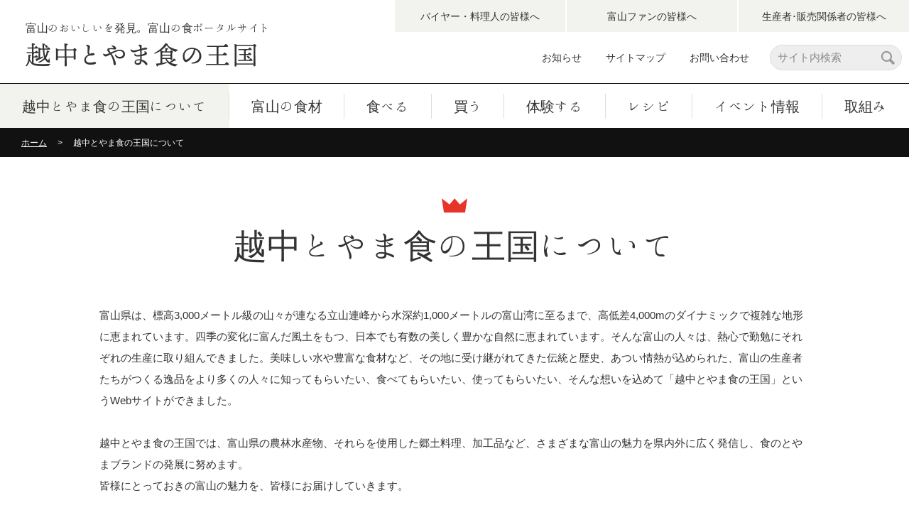

--- FILE ---
content_type: text/html; charset=UTF-8
request_url: https://shoku-toyama.jp/about/
body_size: 10058
content:
<!DOCTYPE html>
<html lang="ja">
<head>
<meta charset="utf-8">
<title>越中とやま食の王国について｜越中とやま食の王国　富山県の食文化を伝える公式サイト</title>
<meta name="description" content="越中とやま食の王国の越中とやま食の王国についてについてご紹介いたします。">
<meta name="keywords" content="富山,北陸,食の王国,特産品,オーガニック,越中とやま食の王国について">
<!-- Global site tag (gtag.js) - Google Analytics -->
<!-- <script async src="https://www.googletagmanager.com/gtag/js?id=UA-148894493-1"></script>
<script>
	window.dataLayer = window.dataLayer || [];

	function gtag() {
		dataLayer.push(arguments);
	}
	gtag('js', new Date());

	gtag('config', 'UA-148894493-1');

</script> -->

<!-- Google tag (gtag.js) -->
<script async src="https://www.googletagmanager.com/gtag/js?id=G-NM5RPY7WE2"></script>
<script>
  window.dataLayer = window.dataLayer || [];
  function gtag(){dataLayer.push(arguments);}
  gtag('js', new Date());

  gtag('config', 'G-NM5RPY7WE2');
  gtag('config', 'UA-148894493-1');
</script>

<meta name="viewport" content="width=device-width,initial-scale=1,minimum-scale=1">
<meta name="format-detection" content="telephone=no">
<meta http-equiv="X-UA-Compatible" content="IE=edge">
<link rel="shortcut icon" href="/favicon.ico">
<link rel="stylesheet" href="https://fonts.googleapis.com/earlyaccess/hannari.css" media="all">
<link rel="stylesheet" href="https://fonts.googleapis.com/css?family=Bellefair&display=swap" media="all">
<link rel="stylesheet" href="/assets/fonts/icomoon/style.css" media="all">
<link rel="stylesheet" href="/assets/css/normalize.min.css" media="all">
<link rel="stylesheet" href="/assets/css/base.css?date=190929e" media="all">
<link rel="stylesheet" href="/assets/css/common.css?date=200311" media="all">
<link rel="stylesheet" href="/assets/css/about.css?date=190930" media="all">
<script src="/assets/lib/jquery/jquery-3.4.1.min.js"></script>
<script src="/assets/js/common.js?date=191001"></script>
</head>
<body class="p-about">
<header id="js-gHeaderWrap" class="gHeaderWrap">
	<div class="gHeader">
		<div class="gHeader_inner u-inner">
			<div class="gHeader_cols">
				<div class="gHeader_col gHeader_col-no1">
										<p class="gHeader_title u-mincho">
						<a href="/">
                       <b>富山のおいしいを発見。富山の食ポータルサイト</b>
                        <img class="gHeader_title_img" src="/assets/img/common/logo@2x.png" width="325" height="33" alt="越中とやま食の王国">
                        </a>
					</p>
									</div>
				<div class="gHeader_col gHeader_col-no2">
					<ul class="gHeader_list">
						<li><a href="/about/buyer.php">バイヤー・料理人<br class="u-tabletInline">の皆様へ</a></li>
						<li><a href="/about/fun.php">富山ファン<br class="u-tabletInline">の皆様へ</a></li>
						<li><a href="/about/producer.php">生産者･販売関係者<br class="u-tabletInline">の皆様へ</a></li>
					</ul>
					<div class="gHeader_info">
						<ul class="gHeader_infoList">
							<li><a href="/information/">お知らせ</a></li>
							<li><a href="/sitemap/">サイトマップ</a></li>
							<li><a href="/contact/">お問い合わせ</a></li>
						</ul>
						<div class="gSearch">
							<form action="/search/" method="get">
								<div class="gSearch_inputWrap">
									<input name="q" type="search" placeholder="サイト内検索">
									<button type="submit"><i class="icon icon-search"></i></button>
								</div>
							</form>
						</div>
					</div>
				</div>
			</div>
		</div>
		<button id="js-gMenuBtn" class="gMenuBtn" aria-label="メニュー開閉ボタン" type="button"><span class="gMenuBtn_barWrap"><i class="gMenuBtn_bar gMenuBtn_bar-no1"></i><i class="gMenuBtn_bar gMenuBtn_bar-no2"></i><i class="gMenuBtn_bar gMenuBtn_bar-no3"></i></span><b>MENU</b></button>
	</div>
</header>
<nav id="js-gNav" class="gNav">
	<div id="js-gNav_inner" class="gNav_inner u-inner">
		<ul class="gNav_list u-mincho">
			<li class="-top"><a href="/">トップページ</a></li>
			<li><a href="/about/" class="-about">越中とやま食の王国について</a></li>
			<li><a href="/product/" class="-product">富山の食材</a></li>
			<li><a href="/gourmet/" class="-gourmet">食べる</a></li>
			<li><a href="/buy/" class="-buy">買う</a></li>
			<li><a href="/experience/" class="-experience">体験する</a></li>
			<li><a href="/recipe/" class="-recipe">レシピ</a></li>
			<li><a href="/event/" class="-event">イベント情報</a></li>
			<li><a href="/approach/" class="-approach">取組み</a></li>
		</ul>
		<div class="gSearch gSearch-sp">
			<form action="./" method="get">
				<div class="gSearch_inputWrap">
					<input type="search">
					<button type="submit"><i class="icon icon-search"></i></button>
				</div>
			</form>
		</div>
		<ul class="gNav_spList">
			<li><a href="/sitemap/">サイトマップ</a></li>
		</ul>
	</div>
</nav>
<nav class="gPankuzu">
	<div class="gPankuzu_inner u-inner">
		<ol class="gPankuzu_oList">
			<li><a href="/">ホーム</a></li>
			<li>越中とやま食の王国について</li>
		</ol>
	</div>
</nav>
<main class="gBody gBody-noPb">
	<div class="gBody_inner u-inner">
		<section class="about">
			<h1 class="about_title u-ttl01 u-mincho"><i class="icon icon-crown"></i><b>越中とやま<br class="u-spInline">食の王国について</b></h1>
			<p class="about_text">富山県は、標高3,000メートル級の山々が連なる立山連峰から水深約1,000メートルの富山湾に至るまで、高低差4,000mのダイナミックで複雑な地形に恵まれています。四季の変化に富んだ風土をもつ、日本でも有数の美しく豊かな自然に恵まれています。そんな富山の人々は、熱心で勤勉にそれぞれの生産に取り組んできました。美味しい水や豊富な食材など、その地に受け継がれてきた伝統と歴史、あつい情熱が込められた、富山の生産者たちがつくる逸品をより多くの人々に知ってもらいたい、食べてもらいたい、使ってもらいたい、そんな想いを込めて「越中とやま食の王国」というWebサイトができました。
			</p>
			<p class="about_text">越中とやま食の王国では、富山県の農林水産物、それらを使用した郷土料理、加工品など、さまざまな富山の魅力を県内外に広く発信し、食のとやまブランドの発展に努めます。<br> 皆様にとっておきの富山の魅力を、皆様にお届けしていきます。
			</p>
			<ul class="about_list">
				<li>
					<a href="/about/buyer.php">
						<h2 class="about_headline u-mincho">バイヤー・料理人の<br class="u-spInline">皆様へ</h2>
						<div class="about_image"><img src="/assets/img/about/pt-about01@2x.jpg" width="240" height="240" alt=""></div>
					</a>
				</li>
				<li>
					<a href="/about/fun.php">
						<h2 class="about_headline u-mincho">富山ファンの<br class="u-spInline">皆様へ</h2>
						<div class="about_image"><img src="/assets/img/about/pt-about02@2x.jpg" width="240" height="240" alt=""></div>
					</a>
				</li>
				<li>
					<a href="/about/producer.php">
						<h2 class="about_headline u-mincho">生産者・販売者の<br class="u-spInline">皆様へ</h2>
						<div class="about_image"><img src="/assets/img/about/pt-about03@2x.jpg" width="240" height="240" alt=""></div>
					</a>
				</li>
			</ul>
			<div class="about_bg about_bg-01"></div>
			<section class="exp">
				<!--<h3 class="exp_title u-ttl06 u-mincho">富山県について</h3>
				<p class="exp_text">富山県は太平洋側に北アルプス立山連峰、日本海側には実り豊かな平野と美しい富山湾が広がっています。北陸の鮮やかな四季と自然に恵まれた風土は、動物、植物だけでなく人々の暮らしや産業を支える重要な資源となっています。また2018年度に行われた県の調査では、県外からの移住者が前年度より24%増の905人と過去最高を記録し、特に20代〜30代の若い層の移住者が増えています。移住者が多い理由としては、犯罪や地震などの災害も少ない地域ということがあります。自然とふれあう機会も多く、待機児童ゼロなどの面から考えても安心して子育てできることなど、生活にゆとりをもてると若い世代の人たちから感じていただけているようです。
				</p>-->
				<div class="exp_bg"><img src="/assets/img/about/bg-about@2x.png" width="637" height="710" alt=""></div>
			</section>
			<div class="about_bg about_bg-02"></div>
		</section>
	</div>
</main>
<div id="js-gPageTop" class="gPageTop">
	<button id="js-gPageTop_button" class="gPageTop_button u-en" type="button" aria-label="ページ最上部へのボタン">PAGE TOP</button></div>
<footer class="gFooter">
	<div class="gFooter_inner u-inner">
		<div class="gFooter_cols">
			<div class="gFooter_col gFooter_col-no1">
				<h6 class="gFooter_logo u-mincho"><a href="/">
			<b>富山のおいしいを発見。富山の食ポータルサイト</b>
				<img src="/assets/img/common/logo@2x.png" width="325" height="33" alt="越中とやま食の王国">
			</a></h6>
			</div>
			<div class="gFooter_col gFooter_col-no2">
				<div class="gFooter_prefWrap">
					<div class="gFooter_prefLogo">
						<img src="/assets/img/common/logo-pref@2x.png" width="148" height="34" alt="富山県">
					</div>
					<dl class="gFooter_dList">
						<dt>富山県農林水産部 市場戦略推進課</dt>
						<dd>〒930-0004　富山市桜橋通り5-13 富山興銀ビル11階</dd>
						<dd>TEL：076-444-3271</dd>
					</dl>
				</div>
			</div>
		</div>
		<p class="gFooter_copyright"><small>Copyright© Toyama Prefecture All rights reserved.</small></p>
	</div>
</footer>
</body>
</html>


--- FILE ---
content_type: text/css
request_url: https://shoku-toyama.jp/assets/fonts/icomoon/style.css
body_size: 1974
content:
@font-face {
  font-family: 'icomoon';
  src:  url('fonts/icomoon.eot?xe8g9l');
  src:  url('fonts/icomoon.eot?xe8g9l#iefix') format('embedded-opentype'),
    url('fonts/icomoon.ttf?xe8g9l') format('truetype'),
    url('fonts/icomoon.woff?xe8g9l') format('woff'),
    url('fonts/icomoon.svg?xe8g9l#icomoon') format('svg');
  font-weight: normal;
  font-style: normal;
  font-display: block;
}

[class^="icon-"], [class*=" icon-"] {
  /* use !important to prevent issues with browser extensions that change fonts */
  font-family: 'icomoon' !important;
  speak: never;
  font-style: normal;
  font-weight: normal;
  font-variant: normal;
  text-transform: none;
  line-height: 1;

  /* Better Font Rendering =========== */
  -webkit-font-smoothing: antialiased;
  -moz-osx-font-smoothing: grayscale;
}

.icon-icon-youtube-right:before {
  content: "\e912";
}
.icon-icon-youtube-left:before {
  content: "\e913";
}
.icon-icon-venue:before {
  content: "\e916";
}
.icon-icon-info:before {
  content: "\e917";
}
.icon-icon-map:before {
  content: "\e914";
}
.icon-icon-link:before {
  content: "\e918";
}
.icon-icon-bus:before {
  content: "\e915";
}
.icon-search:before {
  content: "\e900";
}
.icon-download:before {
  content: "\e901";
}
.icon-crown:before {
  content: "\e902";
}
.icon-print:before {
  content: "\e903";
}
.icon-blank:before {
  content: "\e904";
}
.icon-mail:before {
  content: "\e905";
}
.icon-arrowRight:before {
  content: "\e906";
}
.icon-pdf:before {
  content: "\e907";
}
.icon-arrowRightCircle:before {
  content: "\e908";
}
.icon-book:before {
  content: "\e909";
}
.icon-crown02:before {
  content: "\e90a";
}
.icon-arrowLeft:before {
  content: "\e90b";
}
.icon-arrowDownCircle:before {
  content: "\e90c";
}
.icon-arrowTopCircle:before {
  content: "\e90d";
}
.icon-parts-left:before {
  content: "\e90e";
}
.icon-parts-right:before {
  content: "\e90f";
}
.icon-zoom-in:before {
  content: "\e910";
}
.icon-link:before {
  content: "\e911";
}


--- FILE ---
content_type: text/css
request_url: https://shoku-toyama.jp/assets/css/base.css?date=190929e
body_size: 30584
content:
@charset "UTF-8";
body {
	background: #FFF;
	font-family: "ヒラギノ角ゴ Pro W3", "Hiragino Kaku Gothic Pro", "游ゴシック Medium", "Yu Gothic Medium", "游ゴシック体", YuGothic, "メイリオ", Meiryo, Osaka, "ＭＳ Ｐゴシック", "MS PGothic", sans-serif;
	font-size: 15px;
	color: #333;
	line-height: 2;
}
.isIE11 body {
	font-family: "メイリオ", Meiryo, Osaka, "ＭＳ Ｐゴシック", "MS PGothic", sans-serif;
}
body#tinymce {
	margin: 15px;
}
a {
	color: #00a0e9;
}
a[href^="tel:"] {
	cursor: default;
	text-decoration: none;
	color: inherit;
	pointer-events: none;
}
select {
	font-family: inherit;
}
textarea,
[type="search"],
[type="date"],
[type="tel"],
[type="email"],
[type="number"],
[type="password"],
[type="text"] {
	-webkit-appearance: none;
	appearance: none;
	font-size: inherit;
	padding: 4px 10px;
	border: 1px solid #dddddd;
	border-radius: 4px;
	box-sizing: border-box;
	width: 100%;
	line-height: inherit;
	background-color: #eeeeee;
	display: block;
}
label [type="checkbox"],
label [type="radio"] {
	margin-right: 5px;
}
label {
	display: inline-block;
	vertical-align: middle;
	margin-right: 1em;
}
label:last-child {
	margin-right: 0;
}
::-webkit-input-placeholder {
	color: #888;
}
::placeholder {
	color: #888;
}
.icon {
	vertical-align: middle;
	display: inline-block;
	position: relative;
	z-index: 1;
	min-width: 1em;
}
.icon::before {
	display: block;
}
.u-mincho {
	font-family: "Hannari", "游明朝", YuMincho, "ヒラギノ明朝 Pr6 W6", "Hiragino Mincho Pro", "HGS明朝E", "ＭＳ Ｐ明朝", "MS PMincho", serif;
}
.u-en {
	font-family: 'Bellefair', serif;
}
.u-inner {
	max-width: 1000px;
	position: relative;
	z-index: 1;
	margin: 0 auto;
	padding-left: 10px;
	padding-right: 10px;
}
.u-inner-w1200 {
	max-width: 1200px;
}
.u-bg01 {
	background-color: #f2f2ee;
}
.u-bg-oval {
	position: relative;
	z-index: 1;
}
.u-bg-oval::before {
	content: "";
	display: block;
	background-image: url("data:image/svg+xml;charset=utf-8,%3Csvg xmlns='http://www.w3.org/2000/svg' viewBox='0 0 710 118' fill='%23f2f2ee'%3E%3Cpath d='M709.51,118C610.86,44.55,488.09,0.98,355,0.98C221.91,0.98,99.14,44.55,0.49,118H709.51z'/%3E%3C/svg%3E");
	background-position: center center;
	background-repeat: no-repeat;
	background-size: cover;
	width: 720px;
	height: 120px;
	position: absolute;
	z-index: 1;
	top: -60px;
	left: 50%;
	-webkit-transform: translateX(-50%);
	transform: translateX(-50%);
}
.u-ttl01 {
	font-size: inherit;
	line-height: 1.2;
	margin-bottom: 55px;
	text-align: center;
	font-weight: normal;
}
.u-ttl01 > .icon {
	display: block;
	font-size: 36px;
	color: #e83428;
	margin-bottom: 10px;
}
.u-ttl01::before {
	content: "";
}
.u-ttl01::after {
	content: "";
}
.u-ttl01 > b {
	display: block;
	font-size: 48px;
	font-weight: normal;
}
.u-ttl01 > b::before {
	content: "";
}
.u-ttl01 > b::after {
	content: "";
}
.u-ttl01 > small {
	display: block;
	font-size: 18px;
	margin-bottom: 10px;
}
.u-ttl01 > small::before {
	content: "";
}
.u-ttl01 > small::after {
	content: "";
}
.u-ttl02 {
	font-size: 20px;
	line-height: 1.4;
	margin-bottom: 24px;
	background: #f2f2ee;
	padding: 11px 20px;
}
.u-ttl02::before {
	content: "";
}
.u-ttl02::after {
	content: "";
}
.u-ttl02 > b {}
.u-ttl02 > b::before {
	content: "";
}
.u-ttl02 > b::after {
	content: "";
}
.u-ttl02 > small {}
.u-ttl02 > small::before {
	content: "";
}
.u-ttl02 > small::after {
	content: "";
}
.u-ttl03 {
	font-size: 18px;
	line-height: 1.4;
	margin-bottom: 12px;
	position: relative;
	z-index: 1;
	padding-left: 26px;
}
.u-ttl03::before {
	content: "";
	display: block;
	width: 13px;
	height: 13px;
	background: #000;
	position: absolute;
	z-index: 1;
	top: 50%;
	-webkit-transform: translateY(-50%);
	transform: translateY(-50%);
	left: 0;
}
.u-ttl03::after {
	content: "";
}
.u-ttl04 {
	font-size: 30px;
	font-weight: normal;
	margin-bottom: 20px;
	padding-left: 5px;
	line-height: 1.4;
	display: flex;
	align-items: center;
	position: relative;
	z-index: 1;
	padding-bottom: 8px;
}
.u-ttl04 > small {
	font-size: 18px;
	margin-right: 4px;
	display: block;
	line-height: 1;
}
.u-ttl04::before {
	content: "";
}
.u-ttl04::after {
	content: "";
	border: 2px solid #333;
	border-left: none;
	border-right: none;
	display: block;
	position: absolute;
	z-index: 1;
	bottom: 0;
	width: 100%;
	box-sizing: border-box;
	height: 6px;
	left: 0;
}
.u-ttl05 {
	font-size: 30px;
	line-height: 1.4;
	margin-bottom: 24px;
	padding: 20px 0;
	border-top: 2px solid #333;
	border-bottom: 2px solid #333;
	padding-left: 5px;
	font-weight: normal;
}
.u-ttl05::before {
	content: "";
}
.u-ttl05::after {
	content: "";
}
.u-ttl06 {
	font-size: 30px;
	font-weight: normal;
	line-height: 1.4;
	margin-bottom: 16px;
}
.u-ttl06::before {
	content: "";
}
.u-ttl06::after {
	content: "";
}
.u-tbl01 {
	width: 100%;
}
.u-tbl01 > thead {}
.u-tbl01 > thead > tr {}
.u-tbl01 > thead > tr > th {
	padding: 7px 20px;
	border: 1px solid #cccccc;
	white-space: nowrap;
	background: #f2f2ee;
	vertical-align: middle;
	font-size: 16px;
	font-weight: bold;
	text-align: center;
}
.u-tbl01 > tbody {}
.u-tbl01 > tbody > tr {
	border: 1px solid #cccccc;
}
.u-tbl01 > tbody > tr > th {
	padding: 10px 15px;
	white-space: nowrap;
	background: #f2f2ee;
	font-weight: normal;
	text-align: left;
	width: 160px;
	vertical-align: top;
	font-size: 15px;
	border-right: none;
	box-sizing: border-box;
}
.u-tbl01 > tbody > tr > td {
	padding: 10px 20px;
	vertical-align: top;
}
.u-tbl02 {
	width: 100%;
}
.u-tbl02 > thead {}
.u-tbl02 > thead > tr {}
.u-tbl02 > thead > tr > th {
	padding: 7px 10px;
	border: 1px solid #ddd;
	white-space: nowrap;
	background: #efefef;
	font-weight: normal;
	vertical-align: middle;
}
.u-tbl02 > tbody {}
.u-tbl02 > tbody > tr {}
.u-tbl02 > tbody > tr > th {
	padding: 7px 10px;
	border: 1px solid #ddd;
	white-space: nowrap;
	background: #efefef;
	font-weight: normal;
	text-align: left;
	width: 140px;
	vertical-align: top;
}
.u-tbl02 > tbody > tr > td {
	padding: 7px 10px;
	border: 1px solid #ddd;
	vertical-align: top;
}
.u-tblWrap {
	overflow: auto;
}
.u-tblWrap_caution {
	display: none;
}
.u-list {
	list-style: none;
	line-height: 1.6;
}
.u-list > li {
	margin-top: 5px;
	position: relative;
	z-index: 1;
	padding-left: 11px;
}
.u-list > li:first-child {
	margin-top: 0;
}
.u-list > li::before {
	content: "";
	display: block;
	position: absolute;
	z-index: 1;
	width: 6px;
	height: 6px;
	background-color: #333;
	border-radius: 50%;
	left: 0;
	top: calc(0.8em - 3px);
}
.u-list-square {}
.u-list-square > li {}
.u-list-square > li::before {
	border-radius: 0;
}
.u-sect {
	padding-top: 62px;
	margin-top: -62px;
}
.u-btn01 {
	display: flex;
	text-decoration: none;
	text-align: center;
	box-sizing: border-box;
	width: 100%;
	cursor: pointer;
	padding: 0 10px;
	line-height: 1.2;
	border: 1px solid #333;
	height: 50px;
	justify-content: center;
	align-items: center;
	transition-duration: .3s;
	transition-property: background-color, color, border-color;
	position: relative;
	z-index: 1;
	color: inherit;
	background-color: #fff;
}
.u-btn01-gray {
	background-color: #f2f2ee;
}
.u-btn01-arrowR {
	padding-right: 20px;
}
.u-btn01-arrowL {
	padding-left: 20px;
}
.u-btn01-iconL {}
.u-btn01-iconL > .icon {
	display: block;
	position: absolute;
	z-index: 1;
	left: 49px;
	top: 50%;
	-webkit-transform: translateY(-50%);
	transform: translateY(-50%);
	font-size: 23px;
	transition-duration: .3s;
	transition-property: -webkit-transform;
	transition-property: transform;
	transition-property: transform, -webkit-transform;
}
.u-btn01-iconR {}
.u-btn01-iconR > .icon {
	display: block;
	position: absolute;
	z-index: 1;
	right: 10px;
	top: 50%;
	-webkit-transform: translateY(-50%);
	transform: translateY(-50%);
	font-size: 15px;
	transition-duration: .3s;
	transition-property: -webkit-transform;
	transition-property: transform;
	transition-property: transform, -webkit-transform;
}
button.u-btn01 {
	display: block;
}
.u-btn01:active {}
.u-btn01::before {
	content: "";
}
.u-btn01-arrowR::after {
	content: "";
	display: block;
	position: absolute;
	z-index: 1;
	top: 0;
	bottom: 0;
	right: 14px;
	margin-top: auto;
	margin-bottom: auto;
	border: 2px solid #333;
	width: 6px;
	height: 6px;
	-webkit-transform: rotate(45deg);
	transform: rotate(45deg);
	border-bottom: none;
	border-left: none;
	transition-duration: .3s;
	transition-property: border-color, -webkit-transform;
	transition-property: border-color, transform;
	transition-property: border-color, transform, -webkit-transform;
}
.u-btn01-arrowL::after {
	content: "";
	display: block;
	position: absolute;
	z-index: 1;
	top: 0;
	bottom: 0;
	left: 10px;
	margin-top: auto;
	margin-bottom: auto;
	border: 2px solid #333;
	width: 6px;
	height: 6px;
	-webkit-transform: rotate(-135deg);
	transform: rotate(-135deg);
	border-bottom: none;
	border-left: none;
	transition-duration: .3s;
	transition-property: border-color, -webkit-transform;
	transition-property: border-color, transform;
	transition-property: border-color, transform, -webkit-transform;
}
.u-btn01-cancel {
	background: #666;
	color: #fff;
}
.u-btn02 {
	display: flex;
	text-decoration: none;
	box-sizing: border-box;
	width: 100%;
	cursor: pointer;
	line-height: 1.2;
	height: 80px;
	align-items: center;
	justify-content: center;
	transition-duration: .3s;
	transition-property: box-shad, -webkit-transform;
	transition-property: box-shad, transform;
	transition-property: box-shad, transform, -webkit-transform;
	position: relative;
	z-index: 1;
	background-color: #fff;
	color: inherit;
	box-shadow: 0 0 8px rgba(0, 0, 0, 0.1);
}
.u-btn02 > .icon {
	display: block;
	color: #c3ad73;
	position: absolute;
	z-index: 3;
	bottom: 5px;
	right: 5px;
	font-size: 15px;
}
button.u-btn02 {
	display: block;
}
.u-btn02::before {
	content: "";
}
.u-btn02::after {
	content: "";
}
.u-btn02:active {}
.u-btn03 {
	display: flex;
	text-decoration: none;
	text-align: center;
	box-sizing: border-box;
	width: 100%;
	cursor: pointer;
	padding: 0 10px;
	line-height: 1.2;
	border: 1px solid #1fa55d;
	height: 85px;
	justify-content: center;
	align-items: center;
	transition-duration: .3s;
	transition-property: background-color, color, border-color;
	position: relative;
	z-index: 1;
	color: #fff;
	background-color: #1fa55d;
	font-size: 20px;
}
.u-btn03-cancel {
	border-color: #888;
	background-color: #888;
}
.u-btn03::before {}
.u-btn03::after {
	content: "";
	display: block;
	position: absolute;
	z-index: 1;
	top: 0;
	bottom: 0;
	right: 20px;
	margin-top: auto;
	margin-bottom: auto;
	border: 2px solid #fff;
	width: 6px;
	height: 6px;
	-webkit-transform: rotate(45deg);
	transform: rotate(45deg);
	border-bottom: none;
	border-left: none;
	transition-duration: .3s;
	transition-property: border-color, -webkit-transform;
	transition-property: border-color, transform;
	transition-property: border-color, transform, -webkit-transform;
}
.u-editor {
	word-break: break-all;
}
.u-editor::after {
	content: "";
	display: block;
	clear: both;
}
.u-editor div {
	max-width: 100%;
}
.u-editor img {
	max-width: 100%;
	height: auto;
}
.u-editor video {
	max-width: 100%;
	height: auto;
}
.u-editor ol,
.u-editor ul {
	padding-left: 1.5em;
}
.u-editor blockquote {
	background-color: #f6f6f6;
	padding: 30px;
	position: relative;
	z-index: 1;
}
.u-editor blockquote::before {
	content: "“";
	font-size: 50px;
	color: #999;
	position: absolute;
	left: 5px;
	top: 5px;
	line-height: 1;
}
.u-editor blockquote::after {
	content: "”";
	font-size: 50px;
	color: #999;
	position: absolute;
	right: 5px;
	bottom: -15px;
	line-height: 1;
}
.u-editor .alignleft {
	float: left;
	margin-right: 1.5em;
}
.u-editor .alignright {
	float: right;
	margin-left: 1.5em;
}
.u-editor .aligncenter {
	clear: both;
	display: block;
	margin-left: auto;
	margin-right: auto;
}
.u-selWrap {
	display: block;
	border: 1px solid #999;
	position: relative;
	z-index: 1;
	border-radius: 2px;
	background: #fff;
}
.u-selWrap::before {
	content: "";
	display: block;
	position: absolute;
	z-index: 2;
	top: 0;
	bottom: 0;
	right: 9px;
	margin-top: auto;
	margin-bottom: auto;
	border: 6px solid #333;
	width: 0;
	height: 0;
	border-left-color: transparent;
	border-right-color: transparent;
	border-bottom-color: transparent;
	border-top-width: 8px;
	border-bottom-width: 0;
}
.u-selWrap::after {}
.u-selWrap > select {
	margin: 0;
	padding: 0;
	-webkit-appearance: none;
	-moz-appearance: none;
	background: 0 0;
	outline: 0;
	border: 0;
	line-height: 32px;
	height: 32px;
	width: 100%;
	border-right: 25px solid rgba(0, 0, 0, 0);
	border-radius: 0;
	cursor: pointer;
	position: relative;
	z-index: 2;
	display: block;
	padding-left: 10px;
}
.u-selWrap > select::-ms-expand {
	display: none;
}
.u-mbXL {
	margin-bottom: 100px;
}
.u-mbL {
	margin-bottom: 60px;
}
.u-mbM {
	margin-bottom: 40px;
}
.u-mbS {
	margin-bottom: 20px;
}
.u-mbXS {
	margin-bottom: 10px;
}
.u-chkLbl {
	position: relative;
	z-index: 1;
	display: inline-flex;
}
.u-chkLbl > [type="checkbox"] {
	position: absolute;
	z-index: 1;
	opacity: 0;
	top: 0;
	left: 0;
}
.u-chkLbl > i {
	display: block;
	width: 24px;
	height: 24px;
	background: #fff;
	margin-right: 9px;
	transition-duration: .3s;
	transition-property: background-color, color;
	box-sizing: border-box;
	border: 1px solid #dddddd;
	position: relative;
	z-index: 1;
	border-radius: 3px;
	background-color: #eee;
	min-width: 24px;
}
.u-chkLbl > i::after {
	content: "";
	position: absolute;
	z-index: 1;
	top: 0;
	left: 0;
	width: 14px;
	height: 8px;
	box-sizing: border-box;
	border: 3px solid #1fa55d;
	border-top: none;
	border-right: none;
	bottom: 0;
	right: 0;
	margin: auto;
	-webkit-transform: translateY(-3px) rotate(-39deg);
	transform: translateY(-3px) rotate(-39deg);
	opacity: 0;
	transition-duration: .3s;
	transition-property: opacity;
}
.u-chkLbl > b {
	display: block;
	font-weight: normal;
}
.u-chkLbl > [type="checkbox"]:checked + i {}
.u-chkLbl > [type="checkbox"]:checked + i::after {
	opacity: 1;
}
.u-rdoLbl {
	position: relative;
	z-index: 1;
	display: inline-flex;
	align-items: center;
}
.u-rdoLbl > [type="radio"] {
	position: absolute;
	z-index: 1;
	opacity: 0;
	top: 0;
	left: 0;
}
.u-rdoLbl > i {
	display: block;
	border-radius: 50%;
	margin-right: 9px;
	transition-duration: .3s;
	transition-property: background-color, color;
	border: 1px solid #dddddd;
	box-sizing: border-box;
	position: relative;
	z-index: 1;
	background-color: #eeee;
	width: 24px;
	height: 24px;
	min-width: 24px;
}
.u-rdoLbl > i::after {
	content: "";
	display: block;
	position: absolute;
	z-index: 1;
	top: 50%;
	left: 50%;
	width: 13px;
	height: 13px;
	background: #1fa55d;
	border-radius: 50%;
	-webkit-transform: translate(-50%, -50%);
	transform: translate(-50%, -50%);
	opacity: 0;
	transition-duration: .3s;
	transition-property: opacity;
}
.u-rdoLbl > [type="radio"]:checked + i::after {
	opacity: 1;
}
.u-rdoLbl > b {
	display: block;
	font-weight: normal;
}
.u-hiddenSVG {
	height: 0;
	width: 0;
	overflow: hidden;
	position: absolute;
}
.u-rdoLbl > [type="radio"]:checked + i {}
.u-spBlock {
	display: none;
}
.u-spInline {
	display: none;
}
.u-spNone {}
.u-tabletBlock {
	display: none;
}
.u-tabletInline {
	display: none;
}
.u-tabletNone {}
.u-spsInline {
	display: none;
}
.u-fit {
	padding-left: 50vw;
	padding-right: 50vw;
	margin-left: -50vw;
	margin-right: -50vw;
}
.u-3cList {
	list-style: none;
	display: flex;
	flex-wrap: wrap;
}
.u-3cList > li {
	width: 32%;
	margin-left: 2%;
}
.u-3cList > li:nth-child(3n + 1) {
	margin-left: 0;
}
.u-3cList > li:nth-child(n + 4) {
	margin-top: 2%;
}
.u-2cList {
	list-style: none;
	display: flex;
	flex-wrap: wrap;
}
.u-2cList > li {
	width: 49%;
	margin-left: 2%;
}
.u-2cList > li:nth-child(2n + 1) {
	margin-left: 0;
}
.u-2cList > li:nth-child(n + 3) {
	margin-top: 2%;
}
.m-3cWrap {
	display: flex;
	flex-wrap: wrap;
}
.m-3cWrap_item {
	width: 32%;
	margin-left: 2%;
}
.m-3cWrap_item:nth-child(3n + 1) {
	margin-left: 0;
}
.m-3cWrap_item:nth-child(n + 4) {
	margin-top: 2%;
}
.m-newsList {
	list-style: none;
}
.m-newsList > li {
	border-bottom: 1px solid #ccc;
}
.m-newsList > li:first-child {
	border-top: 1px solid #ccc;
}
.m-newsList > li:last-child {}
.m-newsList > li:nth-child(2n + 1) {}
.m-newsList > li:nth-child(n + 3) {}
.m-newsList > li > a {
	display: block;
	text-decoration: none;
	color: inherit;
	padding: 18px 5px;
	transition-duration: .3s;
	transition-property: background-color, color;
}
.m-newsList > li > a:hover {
	background: #fff;
}
.m-newsList > li > a::before {
	content: "";
}
.m-newsList > li > a::after {
	content: "";
}
.m-newsList_update {
	line-height: 1;
	margin-bottom: 10px;
}
.m-newsList_update > time {}
.m-newsList_text {
	line-height: 1.6;
}
.u-box01 {
	background-color: #fff;
	padding: 36px 40px;
	margin-bottom: 15px;
}
.u-box01:last-of-type {
	margin-bottom: 0;
}
.u-ttl07 {
	display: flex;
	align-items: center;
	font-weight: normal;
	font-size: 30px;
	line-height: 1.2;
	position: relative;
	z-index: 1;
	padding-bottom: 8px;
	margin-bottom: 25px;
}
.u-ttl07::before {
	content: "";
	display: block;
	background-image: url("data:image/svg+xml;charset=utf-8,%3Csvg xmlns='http://www.w3.org/2000/svg' viewBox='0 0 100 100'%3E%3Crect fill='%23E99298' width='50' height='50'/%3E%3Crect y='50' fill='%23EBBA31' width='50' height='50'/%3E%3Crect x='50' fill='%2382A1CD' width='50' height='50'/%3E%3Crect x='50' y='50' fill='%2380C1AD' width='50' height='50'/%3E%3C/svg%3E");
	width: 28px;
	height: 28px;
	background-size: 100% 100%;
	background-position: 0 0;
	background-repeat: no-repeat;
	margin-right: 10px;
}
.u-ttl07::after {
	content: "";
	display: block;
	width: 100%;
	height: 6px;
	border: 2px solid #0d0606;
	border-left: none;
	border-right: none;
	position: absolute;
	z-index: 1;
	bottom: 0;
	left: 0;
	box-sizing: border-box;
}
.vis-sp,
.vis-tb {
	display: none;
}
@media screen and (min-width:1000px) {
	a:hover {
		text-decoration: none;
	}
	.u-btn01:hover {
		background: #333;
		color: #fff;
	}
	.u-btn02:hover {
		-webkit-transform: translateY(-6px);
		transform: translateY(-6px);
		box-shadow: 0 0 8px rgba(0, 0, 0, 0.2);
	}
	.u-btn01-arrowR:hover::after {
		-webkit-transform: translateX(5px) rotate(45deg);
		transform: translateX(5px) rotate(45deg);
		border-color: #fff;
	}
	.u-btn01-arrowL:hover::after {
		border-color: #fff;
	}
	.u-btn01-arrowL:hover::after {
		border-color: #fff;
		-webkit-transform: translateX(-5px) rotate(-135deg);
		transform: translateX(-5px) rotate(-135deg);
	}
	.u-btn02:hover::after {}
	.u-btn01-iconL:hover > .icon {
		-webkit-transform: translateY(-50%) scale(1.2);
		transform: translateY(-50%) scale(1.2);
	}
	.u-btn01-iconR:hover > .icon {
		-webkit-transform: translateY(-50%) scale(1.2);
		transform: translateY(-50%) scale(1.2);
	}
	.u-btn03:hover {
		color: #1fa55d;
		background-color: #fff;
	}
	.u-btn03-cancel:hover {
		color: #888;
	}
	.u-btn03:hover::after {
		-webkit-transform: translateX(7px) rotate(45deg);
		transform: translateX(7px) rotate(45deg);
		border-color: #1fa55d;
	}
	.u-btn03-cancel:hover::after {
		border-color: #888;
	}
}
@media screen and (max-width:1199px) {}
@media screen and (max-width:1049px) {
	img {
		max-width: 100%;
		height: auto;
	}
}
@media screen and (max-width:999px) {
	body {
		font-size: 14px;
	}
	a {}
	a[href^="tel:"] {
		pointer-events: auto;
	}
	textarea,
	[type="search"],
	[type="date"],
	[type="tel"],
	[type="email"],
	[type="number"],
	[type="password"],
	[type="text"] {}
	label [type="checkbox"],
	label [type="radio"] {}
	label {}
	label:last-child {}
	.u-mincho {}
	.u-inner {
		padding: 0 2%;
		width: 100%;
		box-sizing: border-box;
	}
	.u-ttl01 {
		margin-bottom: 30px;
	}
	.u-ttl01::before {}
	.u-ttl01::after {}
	.u-ttl01 > b {
		font-size: 36px;
	}
	.u-ttl01 > b::before {}
	.u-ttl01 > b::after {}
	.u-ttl01 > .icon {
		font-size: 30px;
	}
	.u-ttl01 > small {
		font-size: 14px;
	}
	.u-ttl01 > small::before {}
	.u-ttl01 > small::after {}
	.u-ttl02 {
		font-size: 17px;
		padding: 8px 20px;
	}
	.u-ttl02::before {}
	.u-ttl02::after {}
	.u-ttl02 > b {}
	.u-ttl02 > b::before {}
	.u-ttl02 > b::after {}
	.u-ttl02 > small {}
	.u-ttl02 > small::before {}
	.u-ttl02 > small::after {}
	.u-ttl03 {
		font-size: 17px;
	}
	.u-ttl03::before {}
	.u-ttl03::after {}
	.u-ttl04 {
		font-size: 24px;
	}
	.u-ttl04 > small {
		font-size: 16px;
	}
	.u-ttl04::before {}
	.u-ttl04::after {
		border-top-width: 1px;
		border-bottom-width: 1px;
		height: 5px;
	}
	.u-ttl05 {
		font-size: 24px;
		padding: 16px 0;
		margin-bottom: 20px;
	}
	.u-ttl05::before {}
	.u-ttl05::after {}
	.u-ttl06 {
		font-size: 25px;
		margin-bottom: 12px;
	}
	.u-ttl06::before {}
	.u-ttl06::after {}
	.u-tbl01 {}
	.u-tbl01 > thead {}
	.u-tbl01 > thead > tr {}
	.u-tbl01 > thead > tr > th {}
	.u-tbl01 > tbody {}
	.u-tbl01 > tbody > tr {}
	.u-tbl01 > tbody > tr > th {
		padding: 10px 10px;
	}
	.u-tbl01 > tbody > tr > td {
		padding: 10px 10px;
	}
	.u-tbl02 {}
	.u-tbl02 > thead {}
	.u-tbl02 > thead > tr {}
	.u-tbl02 > thead > tr > th {}
	.u-tbl02 > tbody {}
	.u-tbl02 > tbody > tr {}
	.u-tbl02 > tbody > tr > th {
		padding: 10px 10px;
	}
	.u-tbl02 > tbody > tr > td {
		padding: 10px 10px;
	}
	.u-tblWrap {}
	.u-tblWrap_caution {}
	.u-list {}
	.u-list > li {}
	.u-list > li:first-child {}
	.u-list > li::before {}
	.u-list-square {}
	.u-list-square > li {}
	.u-list-square > li::before {}
	.u-sect {}
	.u-btn01 {}
	.u-btn01:active {}
	.u-btn01::before {}
	.u-btn01::after {}
	.u-btn01-cancel {}
	.u-btn02 {}
	.u-btn02::before {}
	.u-btn02::after {}
	.u-btn02:active {}
	.u-btn03 {
		font-size: 18px;
		height: 70px;
	}
	.u-btn03::before {}
	.u-btn03::after {}
	.u-editor {}
	.u-editor::after {}
	.u-editor div {}
	.u-editor img {}
	.u-editor ol,
	.u-editor ul {}
	.u-editor blockquote {}
	.u-editor blockquote::before {}
	.u-editor blockquote::after {}
	.u-editor .alignleft {}
	.u-editor .alignright {}
	.u-editor .aligncenter {}
	.u-selWrap {}
	.u-selWrap::before {}
	.u-selWrap::after {}
	.u-selWrap > select {}
	.u-mbXL {
		margin-bottom: 75px;
	}
	.u-mbL {
		margin-bottom: 45px;
	}
	.u-mbM {
		margin-bottom: 30px;
	}
	.u-mbS {
		margin-bottom: 15px;
	}
	.u-mbXS {
		margin-bottom: 7px;
	}
	.u-chkLbl {}
	.u-chkLbl > [type="checkbox"] {}
	.u-chkLbl > i {}
	.u-chkLbl > i::after {}
	.u-chkLbl > b {}
	.u-chkLbl > [type="checkbox"]:checked + i {}
	.u-chkLbl > [type="checkbox"]:checked + i::after {}
	.u-rdoLbl {}
	.u-rdoLbl > [type="radio"] {}
	.u-rdoLbl > i {}
	.u-rdoLbl > i::after {}
	.u-rdoLbl > b {}
	.u-rdoLbl > [type="radio"]:checked + i {}
	.u-spBlock {}
	.u-spInline {}
	.u-spNone {}
	.u-tabletBlock {
		display: block;
	}
	.u-tabletInline {
		display: inline;
	}
	.u-tabletNone {
		display: none;
	}
	.u-fit {
		padding-left: 3%;
		padding-right: 3%;
		margin-left: -3%;
		margin-right: -3%;
	}
	.u-3cList {}
	.u-3cList > li {}
	.u-3cList > li:nth-child(3n + 1) {}
	.u-3cList > li:nth-child(n + 4) {}
	.u-2cList {}
	.u-2cList > li {}
	.u-2cList > li:nth-child(2n + 1) {}
	.u-2cList > li:nth-child(n + 3) {}
	.u-btn01-iconL {}
	.u-btn01-iconL > .icon {}
	.u-btn01-iconR {}
	.u-btn01-iconR > .icon {}
	.m-newsList {}
	.m-newsList > li {}
	.m-newsList > li:first-child {}
	.m-newsList > li:last-child {}
	.m-newsList > li:nth-child(2n + 1) {}
	.m-newsList > li:nth-child(n + 3) {}
	.m-newsList > li > a {}
	.m-newsList > li > a:hover {}
	.m-newsList > li > a::before {}
	.m-newsList > li > a::after {}
	.m-newsList_update {}
	.m-newsList_update > time {}
	.m-newsList_text {}
	.u-bg-oval {}
	.u-bg-oval::before {
		width: 504px;
		height: 84px;
		top: -42px;
	}
	.u-box01 {}
	.u-ttl07 {
		font-size: 24px;
		margin-bottom: 20px;
	}
	.u-ttl07::before {
		width: 20px;
		height: 20px;
	}
	.u-ttl07::after {
		border-top-width: 1px;
		border-bottom-width: 1px;
		height: 5px;
	}
	.vis-tb {
		display: block;
	}

	.hide-tb {
		display: none;
	}
}
@media screen and (max-width:767px) {
	body {
		min-width: 320px;
	}
	a {}
	a[href^="tel:"] {}
	textarea,
	[type="search"],
	[type="date"],
	[type="tel"],
	[type="email"],
	[type="number"],
	[type="password"],
	[type="text"] {
		font-size: 16px;
	}
	label [type="checkbox"],
	label [type="radio"] {}
	label {}
	label:last-child {}
	.u-mincho {}
	.u-inner {
		padding: 0 20px;
	}
	.u-ttl01 {
		margin-bottom: 22px;
	}
	.u-ttl01::before {}
	.u-ttl01::after {}
	.u-ttl01 > b {
		font-size: 25px;
	}
	.u-ttl01 > b::before {}
	.u-ttl01 > b::after {}
	.u-ttl01 > .icon {
		font-size: 24px;
		margin-bottom: 5px;
	}
	.u-ttl01 > small {
		font-size: 12px;
		margin-bottom: 5px;
	}
	.u-ttl01 > small::before {}
	.u-ttl01 > small::after {}
	.u-ttl02 {
		font-size: 15px;
		padding: 8px 10px;
		margin-bottom: 15px;
	}
	.u-ttl02::before {}
	.u-ttl02::after {}
	.u-ttl02 > b {}
	.u-ttl02 > b::before {}
	.u-ttl02 > b::after {}
	.u-ttl02 > small {}
	.u-ttl02 > small::before {}
	.u-ttl02 > small::after {}
	.u-ttl03 {
		font-size: 15px;
		padding-left: 18px;
		margin-bottom: 8px;
	}
	.u-ttl03::before {
		width: 9px;
		height: 9px;
	}
	.u-ttl03::after {}
	.u-ttl04 {
		font-size: 20px;
		margin-bottom: 15px;
		flex-wrap: wrap;
	}
	.u-ttl04 > small {
		font-size: 13px;
		margin-right: 2px;
	}
	.u-ttl04::before {}
	.u-ttl04::after {
		height: 4px;
	}
	.u-ttl05 {
		font-size: 18px;
		border-width: 1px;
		padding: 12px 0;
	}
	.u-ttl05::before {}
	.u-ttl05::after {}
	.u-ttl06 {
		font-size: 20px;
		margin-bottom: 10px;
	}
	.u-ttl06::before {}
	.u-ttl06::after {}
	.u-tbl01 {}
	.u-tbl01 > thead {}
	.u-tbl01 > thead > tr {}
	.u-tbl01 > thead > tr > th {
		font-size: 14px;
	}
	.u-tbl01 > tbody {}
	.u-tbl01 > tbody > tr {}
	.u-tbl01 > tbody > tr:first-child {}
	.u-tbl01 > tbody > tr > th {
		font-size: inherit;
	}
	.u-tbl01 > tbody > tr > td {}
	.u-tbl01-spBlock {
		display: block;
		border-bottom: 1px solid #ccc;
	}
	.u-tbl01-spBlock > thead {}
	.u-tbl01-spBlock > thead > tr {}
	.u-tbl01-spBlock > thead > tr > th {}
	.u-tbl01-spBlock > tbody {
		display: block;
	}
	.u-tbl01-spBlock > tbody > tr {
		border: none;
		display: block;
	}
	.u-tbl01-spBlock > tbody > tr:first-child {}
	.u-tbl01-spBlock > tbody > tr > th {
		width: auto;
		padding: 5px 10px;
		font-size: 13px;
		display: block;
	}
	.u-tbl01-spBlock > tbody > tr > td {
		padding: 5px 10px;
		font-size: 13px;
		display: block;
	}
	.u-tbl02 {}
	.u-tbl02 > thead {}
	.u-tbl02 > thead > tr {}
	.u-tbl02 > thead > tr > th {}
	.u-tbl02 > tbody {}
	.u-tbl02 > tbody > tr {}
	.u-tbl02 > tbody > tr > th {
		width: auto;
		padding: 3px 5px;
	}
	.u-tbl02 > tbody > tr > td {
		padding: 3px 5px;
	}
	.u-tblWrap {}
	.u-tblWrap_caution {
		margin: 0 5px 0 0;
		font-size: 13px;
	}
	.u-list {}
	.u-list > li {}
	.u-list > li:first-child {}
	.u-list > li::before {}
	.u-list-square {}
	.u-list-square > li {}
	.u-list-square > li::before {}
	.u-sect {}
	.u-btn01 {}
	.u-btn01:active {}
	.u-btn01::before {}
	.u-btn01::after {
		border-width: 1px;
	}
	.u-btn01-cancel {}
	.u-btn02 {}
	.u-btn02::before {}
	.u-btn02::after {}
	.u-btn02:active {}
	.u-btn03 {
		height: 60px;
		font-size: 16px;
	}
	.u-btn03::before {}
	.u-btn03::after {}
	.u-editor {}
	.u-editor::after {}
	.u-editor div {}
	.u-editor img {}
	.u-editor ol,
	.u-editor ul {}
	.u-editor blockquote {}
	.u-editor blockquote::before {}
	.u-editor blockquote::after {}
	.u-editor .alignleft {}
	.u-editor .alignright {}
	.u-editor .aligncenter {}
	.u-selWrap {}
	.u-selWrap::before {}
	.u-selWrap::after {}
	.u-selWrap > select {}
	.u-mbXL {
		margin-bottom: 50px;
	}
	.u-mbL {
		margin-bottom: 30px;
	}
	.u-mbM {
		margin-bottom: 20px;
	}
	.u-mbS {
		margin-bottom: 10px;
	}
	.u-mbXS {
		margin-bottom: 5px;
	}
	.u-chkLbl {}
	.u-chkLbl > [type="checkbox"] {}
	.u-chkLbl > i {}
	.u-chkLbl > i::after {}
	.u-chkLbl > b {}
	.u-chkLbl > [type="checkbox"]:checked + i {}
	.u-chkLbl > [type="checkbox"]:checked + i::after {}
	.u-rdoLbl {}
	.u-rdoLbl > [type="radio"] {}
	.u-rdoLbl > i {}
	.u-rdoLbl > i::after {}
	.u-rdoLbl > b {}
	.u-rdoLbl > [type="radio"]:checked + i {}
	.u-spBlock {
		display: block;
	}
	.u-spInline {
		display: inline;
	}
	.u-spNone {
		display: none;
	}
	.u-tabletBlock {}
	.u-tabletInline {}
	.u-tabletNone {}
	.u-fit {
		padding-left: 20px;
		padding-right: 20px;
		margin-left: -20px;
		margin-right: -20px;
	}
	.u-3cList {}
	.u-3cList > li {}
	.u-3cList > li:nth-child(n + 4) {}
	.u-3cList-sp1c {
		display: block;
	}
	.u-3cList-sp1c > li {
		width: auto;
		margin-left: 0;
	}
	.u-3cList-sp1c > li:nth-child(n + 2) {
		margin-top: 2%;
	}
	.u-3cList-sp2c {}
	.u-3cList-sp2c > li {
		width: 49%;
		margin-left: 2%;
	}
	.u-3cList-sp2c > li:nth-child(3n + 1) {
		margin-left: 2%;
	}
	.u-3cList-sp2c > li:nth-child(2n + 1) {
		margin-left: 0;
	}
	.u-3cList-sp2c > li:nth-child(n + 3) {
		margin-top: 2%;
	}
	.u-2cList {}
	.u-2cList > li {}
	.u-2cList > li:nth-child(2n + 1) {}
	.u-2cList > li:nth-child(n + 3) {}
	.u-2cList-sp1c {
		display: block;
	}
	.u-2cList-sp1c > li {
		width: auto;
		margin-left: 0;
	}
	.u-2cList-sp1c > li:nth-child(n + 2) {
		margin-top: 2%;
	}
	.m-3cWrap {}
	.m-3cWrap_item {}
	.m-3cWrap_item:nth-child(3n + 1) {}
	.m-3cWrap_item:nth-child(n + 4) {}
	.m-3cWrap-sp2c {}
	.m-3cWrap-sp2c > .m-3cWrap_item {
		width: 49%;
		margin-left: 2%;
	}
	.m-3cWrap-sp2c > .m-3cWrap_item:nth-child(3n + 1) {
		margin-left: 2%;
	}
	.m-3cWrap-sp2c > .m-3cWrap_item:nth-child(2n + 1) {
		margin-left: 0;
	}
	.m-3cWrap-sp2c > .m-3cWrap_item:nth-child(n + 3) {
		margin-top: 2%;
	}
	.m-3cWrap-sp1c {
		display: block;
	}
	.m-3cWrap-sp1c > .m-3cWrap_item {
		width: auto;
		margin-left: 0;
	}
	.m-3cWrap-sp1c > .m-3cWrap_item:nth-child(n + 2) {
		margin-top: 2%;
	}
	.u-btn01-iconL {}
	.u-btn01-iconL > .icon {
		font-size: 18px;
	}
	.u-btn01-iconR {}
	.u-btn01-iconR > .icon {
		font-size: 13px;
	}
	.m-newsList {}
	.m-newsList > li {}
	.m-newsList > li:first-child {}
	.m-newsList > li:last-child {}
	.m-newsList > li:nth-child(2n + 1) {}
	.m-newsList > li:nth-child(n + 3) {}
	.m-newsList > li > a {
		padding: 16px 5px;
	}
	.m-newsList > li > a:hover {}
	.m-newsList > li > a::before {}
	.m-newsList > li > a::after {}
	.m-newsList_update {
		font-size: 13px;
		margin-bottom: 5px;
	}
	.m-newsList_update > time {}
	.m-newsList_text {}
	.u-bg-oval {}
	.u-bg-oval::before {
		width: 240px;
		height: 40px;
		top: -20px;
	}
	.u-box01 {
		padding: 20px 20px;
	}
	.u-ttl07 {
		font-size: 20px;
	}
	.u-ttl07::before {
		width: 16px;
		height: 16px;
	}
	.u-ttl07::after {
		height: 4px;
	}
	.vis-sp {
		display: block;
	}

	.hide-sp {
		display: none;
	}
}
@media screen and (max-width:374px) {
	.u-inner {
		padding: 0 10px;
	}
	.u-fit {
		padding-left: 10px;
		padding-right: 10px;
		margin-left: -10px;
		margin-right: -10px;
	}
	.u-spsInline {
		display: inline;
	}
}


--- FILE ---
content_type: text/css
request_url: https://shoku-toyama.jp/assets/css/about.css?date=190930
body_size: 4472
content:
@charset "UTF-8";
.about {}
.about_title {}
.about_title > .icon {}
.about_title > b {}
.about_text {
	margin-bottom: 30px;
}
.about_list {
	list-style: none;
	display: flex;
	justify-content: space-between;
	margin-bottom: 79px;
}
.about_list > li {
	width: 32%;
	margin-left: 2%;
	text-align: center;
	box-shadow: 0 0 8px rgba(51, 51, 51, 0.1);
}
.about_list > li:first-child {
	margin-left: 0;
}
.about_list > li:last-child {}
.about_list > li:nth-child(2n+1) {}
.about_list > li:nth-child(n+3) {}
.about_list > li > a {
	display: block;
	text-decoration: none;
	color: inherit;
	padding: 45px 0 56px;
}
.about_list > li > a::before {
	content: "";
}
.about_list > li > a::after {
	content: "";
}
.about_headline {
	font-size: 20px;
	font-weight: normal;
	line-height: 1.4;
	margin-bottom: 35px;
}
.about_image {
	overflow: hidden;
}
.about_image > img {
	display: block;
	transition-duration: .3s;
	transition-property: -webkit-transform;
	transition-property: transform;
	transition-property: transform, -webkit-transform;
	margin: 0 auto;
}
.about_bg {
	background-position: center center;
	background-repeat: no-repeat;
	background-size: cover;
	position: relative;
	margin-left: calc((100vw - 1000px)/(-2));
	padding-left: calc((100vw - 1000px)/2);
	margin-right: calc((100vw - 1000px)/(-2));
	padding-right: calc((100vw - 1000px)/2);
}
.about_bg-01 {
	background-image: url(/assets/img/about/bg-about01@2x.jpg?date=190926);
	height: 500px;
	z-index: 1;
}
.about_bg-02 {
	background-image: url(/assets/img/about/bg-about02@2x.jpg);
	height: 480px;
	z-index: 3;
}
.exp {
	max-width: 700px;
	margin: 109px 18px 124px;
	position: relative;
	z-index: 10;
	display: none;
}
.exp_title {}
.exp_text {
	position: relative;
	z-index: 3;
}
.exp_bg {
	position: absolute;
	z-index: 2;
	top: -252px;
	right: -481px;
}
.exp_bg > img {
	display: block;
}
.about_text:last-of-type {
	margin-bottom: 65px;
}
@media screen and (max-width:1199px) {
	.about_bg {
		margin-left: -100px;
		padding-left: 100px;
		margin-right: -100px;
		padding-right: 100px;
	}
	.exp_bg {
		top: -252px;
		width: 80%;
		right: -280px;
	}
}
@media screen and (min-width:1000px) {
	.about_list > li > a:hover {}
	a:hover .about_image > img {
		-webkit-transform: rotate(10deg);
		transform: rotate(10deg);
	}
	a:hover .about_title {}
}
@media screen and (max-width:999px) {
	.about {}
	.about_title {}
	.about_title > .icon {}
	.about_title > b {}
	.about_text {
		margin-bottom: 23px;
	}
	.about_list {
		margin-bottom: 60px;
	}
	.about_list > li {}
	.about_list > li:first-child {}
	.about_list > li:last-child {}
	.about_list > li:nth-child(2n+1) {}
	.about_list > li:nth-child(n+3) {}
	.about_list > li > a {}
	.about_list > li > a::before {}
	.about_list > li > a::after {}
	.about_headline {
		font-size: 17px;
	}
	.about_image {
		width: 80%;
		margin: 0 auto;
	}
	.about_image > img {}
	.about_bg {}
	.about_bg-01 {
		height: 400px;
	}
	.about_bg-02 {
		height: 360px;
	}
	.exp {
		margin: 60px 50px 80px;
		max-width: 510px;
	}
	.exp_title {}
	.exp_text {}
	.exp_bg {
		width: 80%;
		top: -20px;
		right: -220px;
	}
	.exp_bg > img {}
	.about_text:last-of-type {
		margin-bottom: 50px;
	}
}
@media screen and (max-width:767px) {
	.about {}
	.about_title {}
	.about_title > .icon {}
	.about_title > b {}
	.about_text {
		margin-bottom: 15px;
	}
	.about_list {
		display: block;
		margin-bottom: 40px;
		flex-wrap: wrap;
		justify-content: center;
	}
	.about_list > li {
		width: auto;
		margin: 10px auto 0;
		box-shadow: 0 0 4px rgba(51, 51, 51, 0.1);
	}
	.about_list > li:first-child {
		margin-left: auto;
		margin-top: 0;
	}
	.about_list > li:last-child {}
	.about_list > li:nth-child(2n+1) {
		margin-left: 0;
	}
	.about_list > li:nth-child(n+3) {
		margin-top: 4%;
	}
	.about_list > li > a {
		padding: 10px 15px;
		position: relative;
		z-index: 1;
		display: flex;
		align-items: center;
		flex-direction: row-reverse;
		justify-content: flex-end;
	}
	.about_list > li > a::before {}
	.about_list > li > a::after {}
	.about_headline {
		font-size: 16px;
		margin-bottom: 0;
		text-align: left;
	}
	.about_image {
		width: 80px;
		margin: 0;
		margin-right: 15px;
	}
	.about_image > img {}
	.about_bg {
		height: 220px;
	}
	.about_bg-01 {}
	.about_bg-02 {}
	.exp {
		margin: 40px 0 20px;
		max-width: none;
	}
	.exp_title {}
	.exp_text {}
	.exp_bg {
		position: static;
		width: 220px;
		margin: -120px auto 0;
	}
	.exp_bg > img {}
	.about_text:last-of-type {
		margin-bottom: 30px;
	}
}
